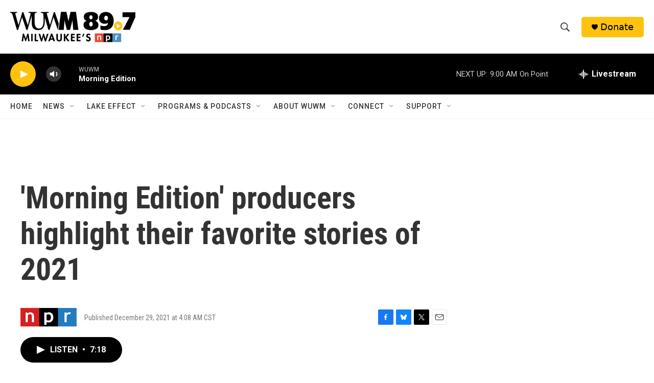

--- FILE ---
content_type: text/html; charset=utf-8
request_url: https://www.google.com/recaptcha/api2/aframe
body_size: 268
content:
<!DOCTYPE HTML><html><head><meta http-equiv="content-type" content="text/html; charset=UTF-8"></head><body><script nonce="LbUX2994H87DRVsnYXQlag">/** Anti-fraud and anti-abuse applications only. See google.com/recaptcha */ try{var clients={'sodar':'https://pagead2.googlesyndication.com/pagead/sodar?'};window.addEventListener("message",function(a){try{if(a.source===window.parent){var b=JSON.parse(a.data);var c=clients[b['id']];if(c){var d=document.createElement('img');d.src=c+b['params']+'&rc='+(localStorage.getItem("rc::a")?sessionStorage.getItem("rc::b"):"");window.document.body.appendChild(d);sessionStorage.setItem("rc::e",parseInt(sessionStorage.getItem("rc::e")||0)+1);localStorage.setItem("rc::h",'1763728527551');}}}catch(b){}});window.parent.postMessage("_grecaptcha_ready", "*");}catch(b){}</script></body></html>